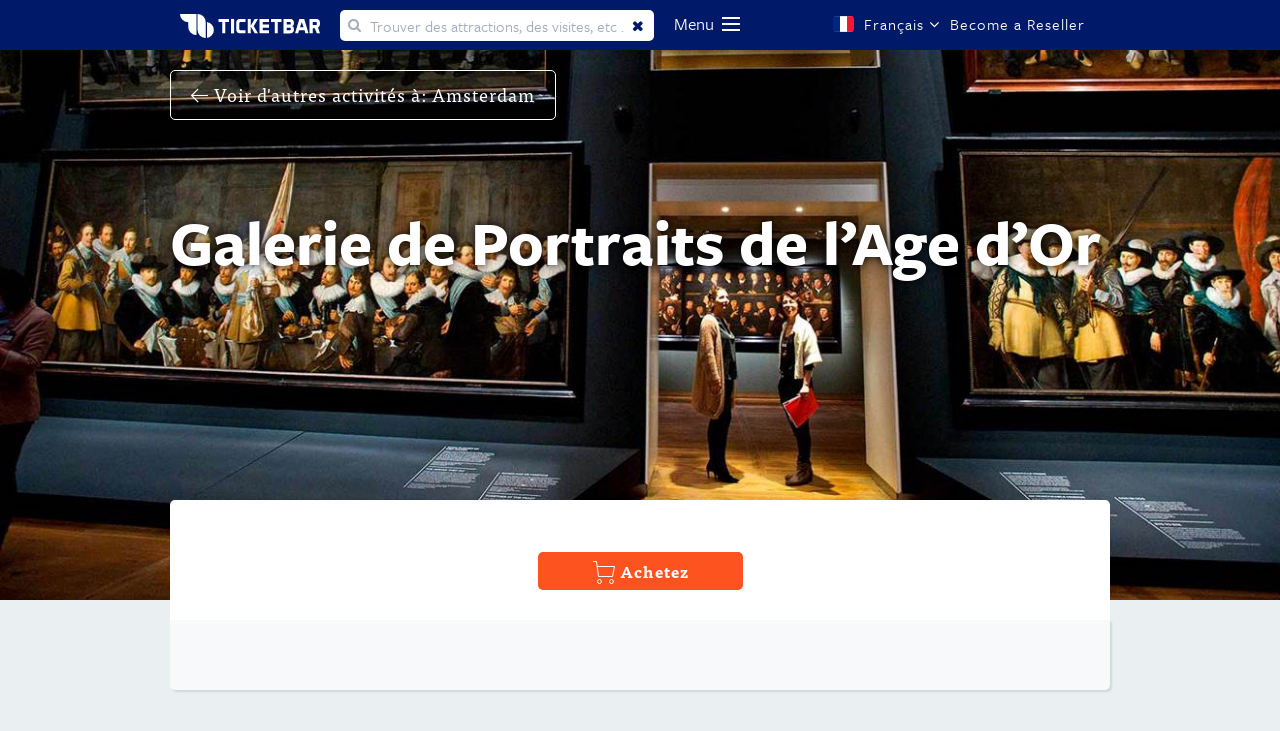

--- FILE ---
content_type: text/html; charset=utf-8
request_url: https://id9810.amsterdam.ticketbar.eu/fr/attractions/galerie-de-portraits-de-lage-dor-/
body_size: 61533
content:






<!DOCTYPE html>
<html xmlns="http://www.w3.org/1999/xhtml" lang="fr" xml:lang="fr">

<head>
    
<meta http-equiv="Content-Type" content="text/html; charset=utf-8">
<meta http-equiv="imagetoolbar" content="No">
<meta name="verify-v1" content="">
<meta name="description" content="Depuis Novembre 2014, l&#39;exposition &#171; Galerie de Portraits de l&#39;&#226;ge d&#39;or &#187; se situe dans l’Hermitage d’Amsterdam jusqu&#39;&#224; la fin de 2016. L’exposition comprend plus de trente portraits de groupe datant du 17&#232;me si&#232;cle. ">
<meta name="keywords" content="Galerie de Portraits de l’Age d’Or, art, Voyage discount, Amsterdam, Pays-Bas, la famille, les enfants, les billets">
<meta name="robots" content="index, follow">

<meta name="dc.title" content="Galerie de Portraits de l’Age d’Or">
<meta name="dc.creator" content="">
<meta name="dc.subject" content="Galerie de Portraits de l’Age d’Or, art, Voyage discount, Amsterdam, Pays-Bas, la famille, les enfants, les billets">
<meta name="dc.description" content="Depuis Novembre 2014, l&#39;exposition &#171; Galerie de Portraits de l&#39;&#226;ge d&#39;or &#187; se situe dans l’Hermitage d’Amsterdam jusqu&#39;&#224; la fin de 2016. L’exposition comprend plus de trente portraits de groupe datant du 17&#232;me si&#232;cle. ">
<meta name="dc.publisher" content="">
<meta name="dc.contributor" content="">
<meta name="dc.date" content="2011-09-13">                          
<meta name="dc.type" content="Text">
<meta name="dc.format" content="text/html">
<meta name="dc.identifier" content="/fr/attractions/galerie-de-portraits-de-lage-dor-/">
<meta name="dc.source" content="">
<meta name="dc.language" content="fr">
<meta name="dc.relation" content="">
<meta name="dc.coverage" content="">
<meta name="dc.rights" content="">
<meta name="viewport" content="initial-scale=1.0, user-scalable=yes">

<title>Galerie de Portraits de l’Age d’Or</title>



                <link rel="alternate" href="https://id9810.amsterdam.ticketbar.eu/en/attractions/portrait-gallery-of-the-golden-age-/" hreflang="en">
                <link rel="alternate" href="https://id9810.amsterdam.ticketbar.eu/es/museos/galeria-de-retratos-de-la-edad-de-oro-/" hreflang="es">
                <link rel="alternate" href="https://id9810.amsterdam.ticketbar.eu/it/attrazioni/galleria-dei-ritratti-del-periodo-doro-/" hreflang="it">
                <link href="https://id9810.amsterdam.ticketbar.eu/fr/attractions/galerie-de-portraits-de-lage-dor-/" rel="canonical">
                <link rel="alternate" href="https://id9810.amsterdam.ticketbar.eu/ru/museums/portrait-gallery-of-the-golden-age-/" hreflang="ru">
                <link rel="alternate" href="https://id9810.amsterdam.ticketbar.eu/de/museen/portratgalerie-des-goldenen-zeitalters-/" hreflang="de">


<meta property="og:title" content="Galerie de Portraits de l’Age d’Or">
<meta property="og:type" content="website">
<meta property="og:description" content="Depuis Novembre 2014, l&#39;exposition &#171; Galerie de Portraits de l&#39;&#226;ge d&#39;or &#187; se situe dans l’Hermitage d’Amsterdam jusqu&#39;&#224; la fin de 2016. L’exposition comprend plus de trente portraits de groupe datant du 17&#232;me si&#232;cle. ">
<meta property="og:url" content="https://id9810.amsterdam.ticketbar.eu/fr/attractions/galerie-de-portraits-de-lage-dor-/">

<meta property="og:image" content="//static.ticketbar.eu/img/template/ticketbar_logo_og.png">
<meta property="og:image:type" content="image/png">
<meta property="og:image:width" content="283">
<meta property="og:image:height" content="100">
<meta property="og:site_name" content="Ticketbar">

    
        <script type="text/javascript" async="" src="//www.google-analytics.com/analytics.js"></script>
        
        <script type="text/javascript" async="" defer="" src="//downloads.mailchimp.com/js/goal.min.js"></script>
        
        <script async="" src="//www.googletagmanager.com/gtm.js?id=GTM-W2KMLD"></script>
        <script type="text/javascript" async="" src="//stats.g.doubleclick.net/dc.js"></script>
    

<script src="//ajax.googleapis.com/ajax/libs/webfont/1/webfont.js" type="text/javascript" async=""></script>


<script src="//use.typekit.net/rbt2oua.js"></script>
<style type="text/css">
    .tk-ff-tisa-web-pro {
        font-family: "ff-tisa-web-pro",serif;
    }

    .tk-federico-web {
        font-family: "federico-web",sans-serif;
    }

    .tk-freight-sans-pro {
        font-family: "freight-sans-pro",sans-serif;
    }

    .tk-usual {
        font-family: "usual",sans-serif;
    }
</style>
<style type="text/css">
    /*    @font-face {
        font-family: ff-tisa-web-pro;
        src: url(//use.typekit.net/af/8bcf67/00000000000000003b9b0789/27/l?subset_id=1&fvd=n7&v=3) format("woff2"),url(//use.typekit.net/af/8bcf67/00000000000000003b9b0789/27/d?subset_id=1&fvd=n7&v=3) format("woff"), url(//use.typekit.net/af/8bcf67/00000000000000003b9b0789/27/a?subset_id=1&fvd=n7&v=3) format("opentype");
        font-weight: 700;
        font-style: normal;
        font-display: auto;
    }*/

    /*    @font-face {
        font-family: ff-tisa-web-pro;
        src: url(//use.typekit.net/af/0ae3cf/00000000000000003b9b0785/27/l?subset_id=1&fvd=n4&v=3) format("woff2"), url(//use.typekit.net/af/0ae3cf/00000000000000003b9b0785/27/d?subset_id=1&fvd=n4&v=3) format("woff"),url(//use.typekit.net/af/0ae3cf/00000000000000003b9b0785/27/a?subset_id=1&fvd=n4&v=3) format("opentype");
        font-weight: 400;
        font-style: normal;
        font-display: auto;
    }*/

    /*    @font-face {
        font-family: federico-web;
        src: url(//use.typekit.net/af/e1b834/00000000000000000001008e/27/l?primer=5b062e1e530f15164e9ba89f6ebf13c57dc51498a546cfd4c24cd924252c1f03&fvd=n4&v=3) format("woff2"),url(//use.typekit.net/af/e1b834/00000000000000000001008e/27/d?primer=5b062e1e530f15164e9ba89f6ebf13c57dc51498a546cfd4c24cd924252c1f03&fvd=n4&v=3) format("woff"),url(//use.typekit.net/af/e1b834/00000000000000000001008e/27/a?primer=5b062e1e530f15164e9ba89f6ebf13c57dc51498a546cfd4c24cd924252c1f03&fvd=n4&v=3) format("opentype");
        font-weight: 400;
        font-style: normal;
        font-display: auto;
    }*/

    /*    @font-face {
        font-family: freight-sans-pro;
        src: url(//use.typekit.net/af/442215/000000000000000000010b5a/27/l?subset_id=1&fvd=n4&v=3) format("woff2"), url(//use.typekit.net/af/442215/000000000000000000010b5a/27/d?subset_id=1&fvd=n4&v=3) format("woff"), url(//use.typekit.net/af/442215/000000000000000000010b5a/27/a?subset_id=1&fvd=n4&v=3) format("opentype");
        font-weight: 400;
        font-style: normal;
        font-display: auto;
    }*/

    /*    @font-face {
        font-family: freight-sans-pro;
        src: url(//use.typekit.net/af/1709eb/000000000000000000010b60/27/l?subset_id=1&fvd=n7&v=3) format("woff2"), url(//use.typekit.net/af/1709eb/000000000000000000010b60/27/d?subset_id=1&fvd=n7&v=3) format("woff"), url(//use.typekit.net/af/1709eb/000000000000000000010b60/27/a?subset_id=1&fvd=n7&v=3) format("opentype");
        font-weight: 700;
        font-style: normal;
        font-display: auto;
    }*/

    /*    @font-face {
        font-family: freight-sans-pro;
        src: url(//use.typekit.net/af/ba2099/000000000000000000010b58/27/l?subset_id=1&fvd=n3&v=3) format("woff2"), url(//use.typekit.net/af/ba2099/000000000000000000010b58/27/d?subset_id=1&fvd=n3&v=3) format("woff"), url(//use.typekit.net/af/ba2099/000000000000000000010b58/27/a?subset_id=1&fvd=n3&v=3) format("opentype");
        font-weight: 300;
        font-style: normal;
        font-display: auto;
    }*/

    /*    @font-face {
        font-family: freight-sans-pro;
        src: url(//use.typekit.net/af/8dd886/000000000000000000010b5c/27/l?subset_id=1&fvd=n5&v=3) format("woff2"), url(//use.typekit.net/af/8dd886/000000000000000000010b5c/27/d?subset_id=1&fvd=n5&v=3) format("woff"), url(//use.typekit.net/af/8dd886/000000000000000000010b5c/27/a?subset_id=1&fvd=n5&v=3) format("opentype");
        font-weight: 500;
        font-style: normal;
        font-display: auto;
    }*/

    /*    @font-face {
        font-family: usual;
        src: url(//use.typekit.net/af/4e8f1c/00000000000000000001771b/27/l?primer=7cdcb44be4a7db8877ffa5c0007b8dd865b3bbc383831fe2ea177f62257a9191&fvd=n4&v=3) format("woff2"),url(//use.typekit.net/af/4e8f1c/00000000000000000001771b/27/d?primer=7cdcb44be4a7db8877ffa5c0007b8dd865b3bbc383831fe2ea177f62257a9191&fvd=n4&v=3) format("woff"),url(//use.typekit.net/af/4e8f1c/00000000000000000001771b/27/a?primer=7cdcb44be4a7db8877ffa5c0007b8dd865b3bbc383831fe2ea177f62257a9191&fvd=n4&v=3) format("opentype");
        font-weight: 400;
        font-style: normal;
        font-display: auto;
    }*/

    /*    @font-face {
        font-family: usual;
        src: url(//use.typekit.net/af/a20d40/000000000000000000017720/27/l?primer=7cdcb44be4a7db8877ffa5c0007b8dd865b3bbc383831fe2ea177f62257a9191&fvd=i4&v=3) format("woff2"), url(//use.typekit.net/af/a20d40/000000000000000000017720/27/d?primer=7cdcb44be4a7db8877ffa5c0007b8dd865b3bbc383831fe2ea177f62257a9191&fvd=i4&v=3) format("woff"), url(//use.typekit.net/af/a20d40/000000000000000000017720/27/a?primer=7cdcb44be4a7db8877ffa5c0007b8dd865b3bbc383831fe2ea177f62257a9191&fvd=i4&v=3) format("opentype");
        font-weight: 400;
        font-style: italic;
        font-display: auto;
    }*/

    /*    @font-face {
        font-family: usual;
        src: url(//use.typekit.net/af/84cfc3/000000000000000000017723/27/l?primer=7cdcb44be4a7db8877ffa5c0007b8dd865b3bbc383831fe2ea177f62257a9191&fvd=i7&v=3) format("woff2"), url(//use.typekit.net/af/84cfc3/000000000000000000017723/27/d?primer=7cdcb44be4a7db8877ffa5c0007b8dd865b3bbc383831fe2ea177f62257a9191&fvd=i7&v=3) format("woff"), url(//use.typekit.net/af/84cfc3/000000000000000000017723/27/a?primer=7cdcb44be4a7db8877ffa5c0007b8dd865b3bbc383831fe2ea177f62257a9191&fvd=i7&v=3) format("opentype");
        font-weight: 700;
        font-style: italic;
        font-display: auto;
    }*/

    /*    @font-face {
        font-family: usual;
        src: url(//use.typekit.net/af/625a3c/000000000000000000017724/27/l?primer=7cdcb44be4a7db8877ffa5c0007b8dd865b3bbc383831fe2ea177f62257a9191&fvd=n7&v=3) format("woff2"), url(//use.typekit.net/af/625a3c/000000000000000000017724/27/d?primer=7cdcb44be4a7db8877ffa5c0007b8dd865b3bbc383831fe2ea177f62257a9191&fvd=n7&v=3) format("woff"), url(//use.typekit.net/af/625a3c/000000000000000000017724/27/a?primer=7cdcb44be4a7db8877ffa5c0007b8dd865b3bbc383831fe2ea177f62257a9191&fvd=n7&v=3) format("opentype");
        font-weight: 700;
        font-style: normal;
        font-display: auto;
    }*/
</style>
<script>try { Typekit.load({ async: false }); } catch (e) { }</script>


<link rel="stylesheet" media="screen" href="/style/font-awesome/css/font-awesome.min.css">
<link rel="stylesheet" media="screen" href="//static.ticketbar.eu/style/1570628283897/flags/flag-icon.min.css">


<style>
    @font-face {
        font-family: 'joyfulregular';
        src: url("/fonts/Joyful-Script/webfontkit/joyful-webfont.eot?abc123");
        src: url("/fonts/Joyful-Script/webfontkit/joyful-webfont.eot?abc123#iefix") format('embedded-opentype'), url("/fonts/Joyful-Script/webfontkit/joyful-webfont.woff2") format("woff2"), url("/fonts/Joyful-Script/webfontkit/joyful-webfont.woff2") format("woff"), url("/fonts/Joyful-Script/Joyful.ttf") format("truetype");
        font-weight: normal;
        font-style: normal;
    }

    @font-face {
        font-family: 'ticketbar-custom';
        src: url('/fonts/ticketbar/ticketbar-custom.eot?q6wih3');
        src: url('/fonts/ticketbar/ticketbar-custom.eot?q6wih3#iefix') format('embedded-opentype'), url('/fonts/ticketbar/ticketbar-custom.ttf?q6wih3') format('truetype'), url('/fonts/ticketbar/ticketbar-custom.woff?q6wih3') format('woff'), url('/fonts/ticketbar/ticketbar-custom.svg?q6wih3#icomoon') format('svg');
        font-weight: normal;
        font-style: normal;
    }
</style>
<style>
    /*    @font-face {
            font-family: ff-tisa-web-pro;
            src: url(//use.typekit.net/af/c122f7/00000000000000003b9b0789/27/l?subset_id=1&fvd=n7&v=3) format("woff2"),url(//use.typekit.net/af/c122f7/00000000000000003b9b0789/27/d?subset_id=1&fvd=n7&v=3) format("woff"),url(//use.typekit.net/af/c122f7/00000000000000003b9b0789/27/a?subset_id=1&fvd=n7&v=3) format("opentype");
            font-weight: 700;
            font-style: normal;
        }*/

    /*    @font-face {
            font-family: ff-tisa-web-pro;
            src: url(//use.typekit.net/af/c30699/00000000000000003b9b0785/27/l?subset_id=1&fvd=n4&v=3) format("woff2"),url(//use.typekit.net/af/c30699/00000000000000003b9b0785/27/d?subset_id=1&fvd=n4&v=3) format("woff"),url(//use.typekit.net/af/c30699/00000000000000003b9b0785/27/a?subset_id=1&fvd=n4&v=3) format("opentype");
            font-weight: 400;
            font-style: normal;
        }*/

    /*    @font-face {
            font-family: freight-sans-pro;
            src: url(//use.typekit.net/af/ecbb1d/000000000000000000010b5a/27/l?subset_id=1&fvd=n4&v=3) format("woff2"),url(//use.typekit.net/af/ecbb1d/000000000000000000010b5a/27/d?subset_id=1&fvd=n4&v=3) format("woff"),url(//use.typekit.net/af/ecbb1d/000000000000000000010b5a/27/a?subset_id=1&fvd=n4&v=3) format("opentype");
            font-weight: 400;
            font-style: normal;
        }*/

    /* @font-face {
            font-family: freight-sans-pro;
            src: url(//use.typekit.net/af/0d13c7/000000000000000000010b60/27/l?subset_id=1&fvd=n7&v=3) format("woff2"),url(//use.typekit.net/af/0d13c7/000000000000000000010b60/27/d?subset_id=1&fvd=n7&v=3) format("woff"),url(//use.typekit.net/af/0d13c7/000000000000000000010b60/27/a?subset_id=1&fvd=n7&v=3) format("opentype");
            font-weight: 700;
            font-style: normal;
        }
    */
    /*    @font-face {
            font-family: freight-sans-pro;
            src: url(//use.typekit.net/af/576ea0/000000000000000000010b58/27/l?subset_id=1&fvd=n3&v=3) format("woff2"),url(//use.typekit.net/af/576ea0/000000000000000000010b58/27/d?subset_id=1&fvd=n3&v=3) format("woff"),url(//use.typekit.net/af/576ea0/000000000000000000010b58/27/a?subset_id=1&fvd=n3&v=3) format("opentype");
            font-weight: 300;
            font-style: normal;
        }*/

    /*    @font-face {
            font-family: freight-sans-pro;
            src: url(//use.typekit.net/af/5101bc/000000000000000000010b5c/27/l?subset_id=1&fvd=n5&v=3) format("woff2"),url(//use.typekit.net/af/5101bc/000000000000000000010b5c/27/d?subset_id=1&fvd=n5&v=3) format("woff"),url(//use.typekit.net/af/5101bc/000000000000000000010b5c/27/a?subset_id=1&fvd=n5&v=3) format("opentype");
            font-weight: 500;
            font-style: normal;
        }*/
</style>

<link rel="stylesheet" media="screen" href="//static.ticketbar.eu/style/1570628283897/screen-28.css">

<link rel="SHORTCUT ICON" href="/favicon.ico?v=2">
<script>

    var _jsLabel_dayPartMessage = 'Please select a day part.';

</script>
<script>
    var cookieContent = "\t\r\n\t<div id=\"cookieSpacer\"></div>\r\n\t<div class=\"cookieAlert\">\r\n\t\t<a  href=\"?cookieAccepted=true\">\r\n\t\t\t<span id=\"closeCookieAlert\"></span>\r\n\t\t</a> \r\n\t\t\r\n\t\t<div class=\"policyText\">\r\n\t\t\r\n\t\t\t<p class=\"importantText\">Ticketbar uses cookies to give you the best possible service. If you continue browsing , you agree to the cookies. More details can be found <a href=\"https://ticketbar.eu/en/ticketbar-europe/cookie-policy/\" title=\"cookie-policy.\" target=\"_blank\">here</a>.</p>\r\n\t\t\r\n\t\t\r\n\t\t\r\n\t\t\t<!--<p class=\"advancedActions hiddenActions\">\r\n\t\t\t<!--<strong>Advanced Settings</strong><br>\r\n\t\t\tYou decide which types of cookies you want to accept. You can change these settings on Ticketbar.eu under \'cookie policy\' (bottom of the page) at any time. If you would like to know more about cookies and how we collect and use personal information, read the Ticketbar.eu <a href=\"/en/ticketbar-europe/cookie-policy/\" title=\"cookie-policy.\" target=\"_blank\">cookie policy</a> en <a href=\"/en/ticketbar-europe/privacy-policy/\" title=\"privacy-policy\" target=\"_blank\">privacy policy</a>.\r\n\t\t\t</p>-->\r\n\t\t\t<!--<span class=\"settingsHeader hidden\">You decide which types of cookies you want to accept. You can change these settings on Ticketbar.eu under \'cookie policy\' (bottom of the page) at any time. If you would like to know more about cookies and how we collect and use personal information, read the Ticketbar.eu <a href=\"/en/ticketbar-europe/cookie-policy/\" title=\"cookie-policy.\" target=\"_blank\">cookie policy</a> en <a href=\"/en/ticketbar-europe/privacy-policy/\" title=\"privacy-policy\" target=\"_blank\">privacy policy</a>.</span>-->\r\n\t\t</div>\r\n\t\t<!--<div class=\"cookieActions defaultActions title\">\r\n\t\t\t<a class=\"cookie-approve-btn view-more\" href=\"?cookieAccepted=true\">Accept</a>-->\r\n\t\t\t<!--<span class=\"showAdvanced\">Advanced Settings</span>-->\r\n\t\t<!--</div>-->\r\n\r\n\t\t<!--<div class=\"cookieActions advancedActions hiddenActions\">\r\n\t\t\t<label for=\"cookie_necessary\" class=\"disabled\">\r\n\t\t\t\t<input type=\"checkbox\" name=\"cookie_necessary\" id=\"cookie_necessary\" checked=\"checked\" disabled=\"disabled\">\r\n\t\t\t\t<span class=\"checkmark\"></span>\r\n\t\t\t\t<span class=\"checkboxLabel\">Functional (Necessary) cookies</span>\r\n\t\t\t</label>\r\n\t\t\t<label for=\"cookie_statistics\">\r\n\t\t\t\t<input type=\"checkbox\" name=\"cookie_statistics\" id=\"cookie_statistics\">\r\n\t\t\t\t<span class=\"checkmark\"></span>\r\n\t\t\t\t<span class=\"checkboxLabel\">Analytical cookies</span>\r\n\t\t\t</label>\r\n\t\t\t<label for=\"cookie_marketing\">\r\n\t\t\t\t<input type=\"checkbox\" name=\"cookie_marketing\" id=\"cookie_marketing\">\r\n\t\t\t\t<span class=\"checkmark\"></span>\r\n\t\t\t\t<span class=\"checkboxLabel\">Marketing cookies</span>\r\n\t\t\t</label>\r\n\t\t\t<a class=\"cookie-approve-btn view-more test\" href=\"?cookieAccepted=true\">Accept</a> \r\n\t\t</div>-->\r\n\t</div>\r\n\r\n";
</script>

<script>
    var cookieContent = "\t\r\n\t<div id=\"cookieSpacer\"></div>\r\n\t<div class=\"cookieAlert\">\r\n\t\t<a  href=\"?cookieAccepted=true\">\r\n\t\t\t<span id=\"closeCookieAlert\"></span>\r\n\t\t</a> \r\n\t\t\r\n\t\t<div class=\"policyText\">\r\n\t\t\r\n\t\t\t<p class=\"importantText\">Ticketbar uses cookies to give you the best possible service. If you continue browsing , you agree to the cookies. More details can be found <a href=\"https://ticketbar.eu/en/ticketbar-europe/cookie-policy/\" title=\"cookie-policy.\" target=\"_blank\">here</a>.</p>\r\n\t\t\r\n\t\t\r\n\t\t\r\n\t\t\t<!--<p class=\"advancedActions hiddenActions\">\r\n\t\t\t<!--<strong>Advanced Settings</strong><br>\r\n\t\t\tYou decide which types of cookies you want to accept. You can change these settings on Ticketbar.eu under \'cookie policy\' (bottom of the page) at any time. If you would like to know more about cookies and how we collect and use personal information, read the Ticketbar.eu <a href=\"/en/ticketbar-europe/cookie-policy/\" title=\"cookie-policy.\" target=\"_blank\">cookie policy</a> en <a href=\"/en/ticketbar-europe/privacy-policy/\" title=\"privacy-policy\" target=\"_blank\">privacy policy</a>.\r\n\t\t\t</p>-->\r\n\t\t\t<!--<span class=\"settingsHeader hidden\">You decide which types of cookies you want to accept. You can change these settings on Ticketbar.eu under \'cookie policy\' (bottom of the page) at any time. If you would like to know more about cookies and how we collect and use personal information, read the Ticketbar.eu <a href=\"/en/ticketbar-europe/cookie-policy/\" title=\"cookie-policy.\" target=\"_blank\">cookie policy</a> en <a href=\"/en/ticketbar-europe/privacy-policy/\" title=\"privacy-policy\" target=\"_blank\">privacy policy</a>.</span>-->\r\n\t\t</div>\r\n\t\t<!--<div class=\"cookieActions defaultActions title\">\r\n\t\t\t<a class=\"cookie-approve-btn view-more\" href=\"?cookieAccepted=true\">Accept</a>-->\r\n\t\t\t<!--<span class=\"showAdvanced\">Advanced Settings</span>-->\r\n\t\t<!--</div>-->\r\n\r\n\t\t<!--<div class=\"cookieActions advancedActions hiddenActions\">\r\n\t\t\t<label for=\"cookie_necessary\" class=\"disabled\">\r\n\t\t\t\t<input type=\"checkbox\" name=\"cookie_necessary\" id=\"cookie_necessary\" checked=\"checked\" disabled=\"disabled\">\r\n\t\t\t\t<span class=\"checkmark\"></span>\r\n\t\t\t\t<span class=\"checkboxLabel\">Functional (Necessary) cookies</span>\r\n\t\t\t</label>\r\n\t\t\t<label for=\"cookie_statistics\">\r\n\t\t\t\t<input type=\"checkbox\" name=\"cookie_statistics\" id=\"cookie_statistics\">\r\n\t\t\t\t<span class=\"checkmark\"></span>\r\n\t\t\t\t<span class=\"checkboxLabel\">Analytical cookies</span>\r\n\t\t\t</label>\r\n\t\t\t<label for=\"cookie_marketing\">\r\n\t\t\t\t<input type=\"checkbox\" name=\"cookie_marketing\" id=\"cookie_marketing\">\r\n\t\t\t\t<span class=\"checkmark\"></span>\r\n\t\t\t\t<span class=\"checkboxLabel\">Marketing cookies</span>\r\n\t\t\t</label>\r\n\t\t\t<a class=\"cookie-approve-btn view-more test\" href=\"?cookieAccepted=true\">Accept</a> \r\n\t\t</div>-->\r\n\t</div>\r\n\r\n";
</script>

<script>
    var dataLayer = [];
    var __dlw = { rc: function (d) { var f = new RegExp("(?:^| )" + d + "=([^;]*)", "i"); var e = document.cookie.match(f); return (e && e.length == 2) ? decodeURIComponent(e[1]) : null }, sc: function (g, f, j) { var i = ""; if (j) { var h = new Date(); h.setTime(h.getTime() + (((typeof (j) != "undefined") ? j : 3) * 24 * 60 * 60 * 1000)); i = "; expires=" + h.toGMTString() } document.cookie = g + "=" + encodeURIComponent(f) + i + "; path=/;" }, store: function (e, d, k) { k = k || 3; var j = {}; j[e] = d; dataLayer.push(j); if (k != 3) { var f = __dlw.rc("cdl" + k); var h = []; if (f != null) { h = f.split(";"); var g = h.length; while (g--) { if (h[g].split(":")[0] == e) { h.splice(g, 1); break } } } h.push(e + ":" + d.replace(/;/g, "")); __dlw.sc("cdl" + k, h.join(";"), k == 1 ? 1000 : false) } }, init: function () { var f = __dlw.rc("cdl1"); var c = __dlw.rc("cdl2"); var a = (f || "") + ";" + (c || ""); if (a == ";") { return } var e = a.split(";"); var b = e.length; var d = {}; while (b--) { if (e[b] == "") { continue } d[e[b].split(":")[0]] = e[b].split(":")[1] } dataLayer.push(d) } }; __dlw.init();

</script>

<script>
    window.loadEvents = [];

    WebFontConfig = {
        google: { families: ['Lato:400,700,900:latin'] }
    };

    (function () {
        var wf = document.createElement('script');
        wf.src = ('https:' == document.location.protocol ? 'https' : 'http') +
            '://ajax.googleapis.com/ajax/libs/webfont/1/webfont.js';
        wf.type = 'text/javascript';
        wf.async = 'true';
        var s = document.getElementsByTagName('script')[0];
        s.parentNode.insertBefore(wf, s);
    })();
        
            (function () {
                var ga = document.createElement('script'); ga.type = 'text/javascript'; ga.async = true;
                ga.src = ('https:' == document.location.protocol ? 'https://' : 'http://') + 'stats.g.doubleclick.net/dc.js';
                var s = document.getElementsByTagName('script')[0]; s.parentNode.insertBefore(ga, s);
            })();
        

</script>




    
        <!-- Google Tag Manager -->
        <noscript>
            <iframe src="//www.googletagmanager.com/ns.html?id=GTM-W2KMLD"
                    height="0" width="0" style="display:none;visibility:hidden"></iframe>
        </noscript>
        <script>
            (function (w, d, s, l, i) {
                w[l] = w[l] || []; w[l].push({
                    'gtm.start':
                        new Date().getTime(), event: 'gtm.js'
                }); var f = d.getElementsByTagName(s)[0],
                    j = d.createElement(s), dl = l != 'dataLayer' ? '&l=' + l : ''; j.async = true; j.src =
                        '//www.googletagmanager.com/gtm.js?id=' + i + dl; f.parentNode.insertBefore(j, f);
            })(window, document, 'script', 'dataLayer', 'GTM-W2KMLD');</script>
        <!-- End Google Tag Manager -->
        <script src="//googleads.g.doubleclick.net/pagead/viewthroughconversion/962213229/?random=1606910236342&amp;cv=9&amp;fst=1606910236342&amp;num=1&amp;guid=ON&amp;resp=GooglemKTybQhCsO&amp;u_h=1080&amp;u_w=1920&amp;u_ah=1040&amp;u_aw=1920&amp;u_cd=24&amp;u_his=3&amp;u_tz=180&amp;u_java=false&amp;u_nplug=3&amp;u_nmime=4&amp;sendb=1&amp;ig=1&amp;frm=0&amp;url=http%3A%2F%2Fticketbar.eu%2Fen%2Fticketbar-europe%2F&amp;tiba=Ticketbar%20Europe&amp;hn=www.googleadservices.com&amp;rfmt=3&amp;fmt=4"></script>
    
<link rel="stylesheet" href="//fonts.googleapis.com/css?family=Lato:400,700,900&amp;subset=latin" media="all">


<style type="text/css">
    iframe#_hjRemoteVarsFrame {
        display: none !important;
        width: 1px !important;
        height: 1px !important;
        opacity: 0 !important;
        pointer-events: none !important;
    }
</style>



</head>

<body class="product site-28 productPage template-80 fr d34447">
    <!-- Google Tag Manager -->
<noscript>
    <iframe src="//www.googletagmanager.com/ns.html?id=GTM-W2KMLD"
            height="0" width="0" style="display:none;visibility:hidden"></iframe>
</noscript>
<script>
(function(w,d,s,l,i){w[l]=w[l]||[];w[l].push({'gtm.start':
new Date().getTime(),event:'gtm.js'});var f=d.getElementsByTagName(s)[0],
j=d.createElement(s),dl=l!='dataLayer'?'&l='+l:'';j.async=true;j.src=
'//www.googletagmanager.com/gtm.js?id='+i+dl;f.parentNode.insertBefore(j,f);
})(window,document,'script','dataLayer','GTM-W2KMLD');</script>
<!-- End Google Tag Manager a-->

    <div id="site">
        

<header class=" ">
    <div class="header">
        <div class="wrapper">
            <a class="logo" href="https://id9810.amsterdam.ticketbar.eu">
                    <img src="//static.ticketbar.eu/img/template/Logo-Ticketbar-white-1506410119.svg" alt="Logo" width="140" height="24">
            </a>
                <form method="get" action="//id9810.amsterdam.ticketbar.eu/fr/search/" id="search">
                    <input type="text" name="q" placeholder="Trouver des attractions, des visites, etc ..." autocomplete="off" id="quickSearchInput">
                    <button type="reset" value="Reset" id="clearSearch" style="display: inline-block;">Clear</button>
                </form>

            <nav>
                <div class="navigation">
                    <span class="navigationLabel"> Menu </span>
                    <div class="navigation-button"></div>
                        <i class="fas fa-search search-icon"></i>
                </div>
            </nav>



            <div class="options-wrapper">

                    <div class="language-select select button">
                        <span class="flag-icon flag-icon-fr"></span>
                        <span class="languageName">Fran&#231;ais</span>
                        <i class="fa fa-angle-down"></i>
                        <div class="language-dropdown dropdown">

                                    <a class="language-option option" href="/en/attractions/portrait-gallery-of-the-golden-age-/">
                                        <span class="flag-icon flag-icon-en"></span>
                                        <span>English</span>
                                    </a>
                                    <a class="language-option option" href="https://id9810.amsterdam.ticketbar.eu/nl/home">
                                        <span class="flag-icon flag-icon-nl"></span>
                                        <span>Nederlands</span>
                                    </a>
                                    <a class="language-option option" href="/es/museos/galeria-de-retratos-de-la-edad-de-oro-/">
                                        <span class="flag-icon flag-icon-es"></span>
                                        <span>Espa&#241;ol</span>
                                    </a>
                                    <a class="language-option option" href="/it/attrazioni/galleria-dei-ritratti-del-periodo-doro-/">
                                        <span class="flag-icon flag-icon-it"></span>
                                        <span>Italiano</span>
                                    </a>
                                    <a class="language-option option" href="/ru/museums/portrait-gallery-of-the-golden-age-/">
                                        <span class="flag-icon flag-icon-ru"></span>
                                        <span>Русский</span>
                                    </a>
                                    <a class="language-option option" href="https://id9810.amsterdam.ticketbar.eu/pt/home">
                                        <span class="flag-icon flag-icon-pt"></span>
                                        <span>Portugu&#234;s</span>
                                    </a>
                                    <a class="language-option option" href="/de/museen/portratgalerie-des-goldenen-zeitalters-/">
                                        <span class="flag-icon flag-icon-de"></span>
                                        <span>Deutsch</span>
                                    </a>
                                    <a class="language-option option" href="https://id9810.amsterdam.ticketbar.eu/cn/home">
                                        <span class="flag-icon flag-icon-zh"></span>
                                        <span>中文</span>
                                    </a>
                                    <a class="language-option option" href="https://id9810.amsterdam.ticketbar.eu/cz/home">
                                        <span class="flag-icon flag-icon-cs"></span>
                                        <span>Čeština</span>
                                    </a>
                                    <a class="language-option option" href="https://id9810.amsterdam.ticketbar.eu/pl/home">
                                        <span class="flag-icon flag-icon-pl"></span>
                                        <span>Polski</span>
                                    </a>
                                    <a class="language-option option" href="https://id9810.amsterdam.ticketbar.eu/se/home">
                                        <span class="flag-icon flag-icon-sv"></span>
                                        <span>Svenska</span>
                                    </a>
                                    <a class="language-option option" href="https://id9810.amsterdam.ticketbar.eu/hu/home">
                                        <span class="flag-icon flag-icon-hu"></span>
                                        <span>Magyar</span>
                                    </a>
                                    <a class="language-option option" href="https://id9810.amsterdam.ticketbar.eu/dk/home">
                                        <span class="flag-icon flag-icon-da"></span>
                                        <span>Dansk</span>
                                    </a>
                                    <a class="language-option option" href="https://id9810.amsterdam.ticketbar.eu/hb/home">
                                        <span class="flag-icon flag-icon-hb"></span>
                                        <span>עברית</span>
                                    </a>
                                    <a class="language-option option" href="https://id9810.amsterdam.ticketbar.eu/fi/home">
                                        <span class="flag-icon flag-icon-fi"></span>
                                        <span>Finnish</span>
                                    </a>
                                    <a class="language-option option" href="https://id9810.amsterdam.ticketbar.eu/jp/home">
                                        <span class="flag-icon flag-icon-jp"></span>
                                        <span>日本語</span>
                                    </a>
                        </div>
                    </div>
                                    <div class="login button" style=" width: 155px !important">
                        <a href="/en/Supplier/" style="white-space: nowrap !important;"> Become a Reseller</a>
                    </div>

            </div>

        </div>
            <div class="menu-dropdown">
                <ul>
                        <li class="d3603  icon-attractions">
                            <a href="/fr/attractions/" title="Attractions">
                                <em>Attractions</em>
                            </a>
                        </li>
                        <li class="d3604  icon-museums">
                            <a href="/fr/muses/" title="Mus&#233;es">
                                <em>Mus&#233;es</em>
                            </a>
                        </li>
                        <li class="d3606  icon-canalcruises">
                            <a href="/fr/croisire-sur-le-canal/" title="Croisi&#232;re sur le canal ">
                                <em>Croisi&#232;re sur le canal </em>
                            </a>
                        </li>
                        <li class="d3607  icon-nightlife">
                            <a href="/fr/vie-nocturne/" title="Vie Nocturne">
                                <em>Vie Nocturne</em>
                            </a>
                        </li>
                        <li class="d3608  icon-biketours">
                            <a href="/fr/tours-en-vlo/" title="Tours &#224; v&#233;lo">
                                <em>Tours &#224; v&#233;lo</em>
                            </a>
                        </li>
                        <li class="d3609  icon-excursions">
                            <a href="/fr/excursions/" title="Excursions">
                                <em>Excursions</em>
                            </a>
                        </li>
                        <li class="d3610  icon-combitickets">
                            <a href="/fr/billets-combins/" title="Billets combin&#233;s">
                                <em>Billets combin&#233;s</em>
                            </a>
                        </li>
                        <li class="d9082  icon-concert">
                            <a href="/fr/concerts/" title="Concerts">
                                <em>Concerts</em>
                            </a>
                        </li>
                        <li class="d18958  icon-guidedtours">
                            <a href="/fr/visites-guides/" title="Visites guid&#233;es">
                                <em>Visites guid&#233;es</em>
                            </a>
                        </li>
                        <li class="d21899  icon-airporttransfer">
                            <a href="/fr/transfert-aroport/" title="Transfert a&#233;roport">
                                <em>Transfert a&#233;roport</em>
                            </a>
                        </li>
                        <li class="d24459  icon-discountcards">
                            <a href="/fr/cartes-de-rduction/" title="Cartes de R&#233;duction">
                                <em>Cartes de R&#233;duction</em>
                            </a>
                        </li>
                        <li class="d32985  icon-museums">
                            <a href="/fr/vincent-van-gogh/" title="Vincent Van Gogh">
                                <em>Vincent Van Gogh</em>
                            </a>
                        </li>
                        <li class="d35220  icon-royalpalace">
                            <a href="/fr/rijksmuseum/" title="Rijksmuseum">
                                <em>Rijksmuseum</em>
                            </a>
                        </li>
                        <li class="d43630  icon-helicopter-tours">
                            <a href="/fr/tours-en-helicoptere/" title="tours en h&#233;licopt&#232;re">
                                <em>tours en h&#233;licopt&#232;re</em>
                            </a>
                        </li>
                        <li class="d50182  icon-keukenhof">
                            <a href="/fr/keukenhof/" title="Keukenhof">
                                <em>Keukenhof</em>
                            </a>
                        </li>
                </ul>
            </div>

            <div class="searchResults">
                <ul class="searchResults-list">
                </ul>

                <div class="noSearchResultsFound">
                    <i class="fa fa-question-circle"></i>
                    <span>
                        Nous n'avons pas trouvé les résultats de votre recherche sur:
                        <em></em>
                    </span>
                    <p>
                        Nous n'avons pas trouvé les résultats de votre recherche sur
                    </p>
                </div>

            </div>

            <div class="search-top-products">
                
            </div>


    </div>
</header>
        <div id="content">
            <div id="area2">
                
<main>
    <div class="main" itemscope itemtype="http://schema.org/Product">
        
    <section class="fullwidth">
        <div class="section product-hero fullwidth">
            <div class="image">
                <picture>
    <img data-src="//static.ticketbar.eu/_1320x1980_/amsterdam/classificaties/attractions/galerie-de-portraits-de-lage-dor/golden_age_gallery-1510919715.jpg" alt="Galerie de Portraits de l’Age d’Or" title="Galerie de Portraits de l’Age d’Or" width="1980" height="1320" class="object-fit lazyload" id="" style="">
</picture>

            </div>

            <div class="wrapper">
                <div class="button large attraction-button">
                    <a href="/fr/attractions/">
                        <i class="ico-arrow_left"></i>
                        Voir d&#39;autres activit&#233;s &#224;: Amsterdam
                    </a>
                </div>
                <div class="price">
                    
                </div>

                <meta itemprop="name" content="Galerie de Portraits de l’Age d’Or" />
                <h1 class="title">
                    Galerie de Portraits de l’Age d’Or
                </h1>


            </div>
        </div>
    </section>



        

<a class="button large header-element hide scrollTo" data-scroll-target="product-settings" data-scroll-offset="10">
    To product <i class="ico-arrow_up"></i>
</a>
<input type="hidden" value="13164" id="productID" name="productID">
<section class="product-section">
    <div class="section product-settings hasLargeHero">
        <form class="productForm" method="get" name="productDetailForm">
            <div class="orderWrapper">
                <div class="settings-option order">
                        <button class="shoppingCart button small ticket-button" onclick="window.location.href = 'h'+'t'+'t'+'p'+'s'+':'+'/'+'/'+'w'+'w'+'w'+'.'+'t'+'i'+'q'+'e'+'t'+'s'+'.'+'c'+'o'+'m'+'/'+'f'+'r'+'/'+'a'+'m'+'s'+'t'+'e'+'r'+'d'+'a'+'m'+'-'+'a'+'t'+'t'+'r'+'a'+'c'+'t'+'i'+'o'+'n'+'s'+'-'+'c'+'7'+'5'+'0'+'6'+'1'+'/'+'a'+'t'+'t'+'r'+'a'+'c'+'t'+'i'+'o'+'n'+'s'+'-'+'a'+'c'+'t'+'i'+'v'+'i'+'t'+'i'+'e'+'s'+'-'+'t'+'4'+'3'+'5'+'/'+'?'+'p'+'a'+'r'+'t'+'n'+'e'+'r'+'='+'t'+'i'+'c'+'k'+'e'+'t'+'b'+'a'+'r'">
                            <img src="//static.ticketbar.eu/icons/shoppingcart.svg" />
                            <em>Achetez</em>
                        </button>
                </div>
                <div>
                </div>
            </div>
        </form>
    </div>
</section>



        
<section>
    <div class="section product-info">



    </div>
</section>



        <section>
            <div class="section product-description">
                
    <div>
      <br />
    </div>

    <div>
      Depuis Novembre 2014, l'exposition « Galerie de Portraits de l'âge d'or » se situe dans l’Hermitage d’Amsterdam. L’exposition comprend plus de trente portraits de groupe datant du 17ème siècle. Ces immenses peintures proviennent du Musée d'Amsterdam et le Rijksmuseum et sont accompagnées par d'autres peintures et objets. Ensemble, ils illustrent l'histoire de la citoyenneté collective qui caractérise les Pays-Bas. Ces «frères et sœurs » de la Ronde de nuit sont uniques dans le monde et rarement vu en raison de leur taille. Grace à un partenariat spécial entre le Musée d'Amsterdam , Rijksmuseum et l’Hermitage d’Amsterdam, ces chefs-d'œuvre sont maintenant visibles à un large public international pour le plus grand plaisirs des touristes.
    </div>

    <div>
      <br />
    </div>

    <div>
      <br />
    </div>

    <div>
      La question de savoir qui sont ces gardes civiques, régents et regentesses et leurs réalisations au sein de la culture urbaine du 17ème siècle constitue le fil de l'histoire. Alors que la puissance dans le reste de l'Europe réside dans les mains des dirigeants et responsables de l'église, la République des Sept Pays-Bas Unis a été régi par la bourgeoisie. En gouvernant la ville et le pays , le commerce , en prenant la défense de la ville , en stimulant les développements scientifiques et la mise en place et la gestion du filet de sécurité sociale , les citoyens ont assuré que la République est devenue l'une des nations les plus puissantes et les plus prospères d'Europe. L'exposition que ce soit au sens propre et au figuré met un visage sur ces hommes et ces femmes de grande influence, en particulier ceux de la ville d'Amsterdam, et fait clairement remarquer comment la mentalité du 17ème siècle a conduit à des mœurs et des normes qui peuvent encore être reconnus dans la société contemporaine.
    </div>

    <div>
      <br />
    </div>

    <div>
      <br />
    </div>

    <div>
      Dès l'entrée dans la grande salle au rez-de-chaussée, dans l'aile d'exposition Herenvleugel , les visiteurs se retrouvent face à face avec ces citoyens influents. Les toiles - dont la plus grande mesure environ 3 x 6 mètres - sont accrochées sur deux rangées et garantissent une présentation spectaculaire qui vous en mettra pleins les yeux.
    </div>

    <div>
      <br />
    </div>

    <div>
      <br />
    </div>

    <div>
      <h3><strong><em>Qu’allez-vous découvrir:</em></strong></h3>
    </div>

    <div>
      • Portraits de groupe de garde civique
    </div>

    <div>
      • Portraits de groupe de Régent
    </div>

    <div>
      • Portraits de guilde
    </div>

    <div>
      • Lien avec le présent
    </div>

    <div>
      <br />
    </div>

    <div>
      <h3><strong><em>Horaires d'ouverture:</em></strong> Tous les jours de 10h à 17h* Le musée est fermé pour “King’s Day” (27 Avril) et le 25 Décembre également. Le 1er Janvier le musée est ouvert de 11h à 17h.. </h3>
    </div>

    <div>
      <br />
    </div>

    <div>
      <h3>Lieu:  Amstel 51, Amsterdam</h3>
    </div>

    <div>
      <br />
    </div>
  
            </div>
        </section>

        


<!--- if there are any related products --->
    <section class="fullwidth">
        <div class="section fullwidth related-products expandable">
            <div class="title">
                Plus d&#39;activit&#233;s qui pourraient vous int&#233;resser &#224;
                Amsterdam
                that might interest you
            </div>
                <a class="activity" href="/fr/concerts/concertgebouw-/">

                    <div class="image">
                        <picture>
    <img data-src="//static.ticketbar.eu/_300x300_/amsterdam/classificaties/concerts/concertgebouw/concertgebouw_grid-1568639599.png" alt="Amsterdam" title="Amsterdam" width="300" height="300" class="object-fit lazyload" id="" style="">
</picture>

                    </div>

                    <div class="wrapper">
                        <div class="location">Amsterdam</div>
                        <div class="title">Concert nocturne dans le Concert Hall au Concertgebouw</div>

                    </div>
                </a>
                <a class="activity" href="/fr/excursions/hop-on-hop-off-bus-tour-/">

                    <div class="image">
                        <picture>
    <img data-src="//static.ticketbar.eu/_300x300_/amsterdam/classificaties/excursions/hop-on-hop-off-bus-tour/hop-on-hop-off-bus-tour_grid-1511191020.jpg" alt="Amsterdam" title="Amsterdam" width="300" height="300" class="object-fit lazyload" id="" style="">
</picture>

                    </div>

                    <div class="wrapper">
                        <div class="location">Amsterdam</div>
                        <div class="title">Hop on Hop off Bus Tour + audioguide fran&#231;ais</div>

                    </div>
                </a>
        </div>
    </section>


    </div>
</main>




            </div>
        </div>
        

<!--- Custom footer for barcelonacom website --->




    <footer>
        <div class="footer">

            <div id="extendedFooter">
                
                
                <div>
            <div>
                
    <h2>Nos villes</h2>

    <table>
      <colgroup>
        <col width="83" style="width: 62pt;" />
        <col width="84" style="width: 63pt;" />
      </colgroup>

      <tbody>
        <tr height="20" style="height: 15pt;">
          <td height="20" width="83" style="height: 15pt; width: 62pt;"><a href="http://amsterdam.ticketbar.eu/en/home/" style="line-height: 22px; font-size: 13px;">Amsterdam</a></td>

          <td width="84" style="width: 63pt;"><a href="http://lisbon.ticketbar.eu/en/home/" style="line-height: 22px; font-size: 13px;">Lisbon</a></td>
        </tr>

        <tr height="20" style="height: 15pt;">
          <td class="xl65" height="20" style="height: 15pt;"><a href="http://andalusia.ticketbar.eu/en/Home/" style="line-height: 22px; font-size: 13px;">Andalusia</a></td>

          <td><a href="http://london.ticketbar.eu/en/home/" style="line-height: 22px; font-size: 13px;">London</a></td>
        </tr>

        <tr height="20" style="height: 15pt;">
          <td class="xl65" height="20" style="height: 15pt;"><a href="http://antwerp.ticketbar.eu/en/Home/" style="line-height: 22px; font-size: 13px;">Antwerp</a></td>

          <td><a href="http://losangeles.ticketbar.eu/en/home/" style="line-height: 22px; font-size: 13px;">Los Angeles</a></td>
        </tr>

        <tr height="20" style="height: 15pt;">
          <td class="xl65" height="20" style="height: 15pt;"><a href="http://athens.ticketbar.eu/en/Home/" style="line-height: 22px; font-size: 13px;">Athens</a></td>

          <td><a href="http://madrid.ticketbar.eu/en/home/" style="line-height: 22px; font-size: 13px;">Madrid</a></td>
        </tr>

        <tr height="20" style="height: 15pt;">
          <td class="xl65" height="20" style="height: 15pt;"><a href="http://barcelona.ticketbar.eu/en/Home/" style="line-height: 22px; font-size: 13px;">Barcelona</a></td>

          <td><a href="http://marrakech.ticketbar.eu/en/home/" style="line-height: 22px; font-size: 13px;">Marrakech</a></td>
        </tr>

        <tr height="20" style="height: 15pt;">
          <td class="xl65" height="20" style="height: 15pt;"><a href="http://beijing.ticketbar.eu/en/Home/" style="line-height: 22px; font-size: 13px;">Beijing</a></td>

          <td><a href="http://southoffrance.ticketbar.eu/en/marseille/" style="line-height: 22px; font-size: 13px;">Marseille</a></td>
        </tr>

        <tr height="20" style="height: 15pt;">
          <td class="xl65" height="20" style="height: 15pt;"><a href="http://berlin.ticketbar.eu/en/Home/" style="line-height: 22px; font-size: 13px;">Berlin</a></td>

          <td><a href="http://melbourne.ticketbar.eu/en/home/" style="line-height: 22px; font-size: 13px;">Melbourne</a></td>
        </tr>

        <tr height="20" style="height: 15pt;">
          <td class="xl65" height="20" style="height: 15pt;"><a href="http://southoffrance.ticketbar.eu/en/bordeaux/" style="line-height: 22px; font-size: 13px;">Bordeaux</a></td>

          <td><a href="http://milan.ticketbar.eu/en/home/" style="line-height: 22px; font-size: 13px;">Milan</a></td>
        </tr>

        <tr height="20" style="height: 15pt;">
          <td class="xl65" height="20" style="height: 15pt;"><a href="http://bratislava.ticketbar.eu/en/Home/" style="line-height: 22px; font-size: 13px;">Bratislava</a></td>

          <td><a href="http://newyork.ticketbar.eu/en/Home/" style="line-height: 22px; font-size: 13px;">New York</a></td>
        </tr>

        <tr height="20" style="height: 15pt;">
          <td class="xl65" height="20" style="height: 15pt;"><a href="http://belgium.ticketbar.eu/en/brussels/" style="line-height: 22px; font-size: 13px;">Brussels</a></td>

          <td><a href="http://oporto.ticketbar.eu/en/home/" style="line-height: 22px; font-size: 13px;">Oporto</a></td>
        </tr>

        <tr height="20" style="height: 15pt;">
          <td height="20" style="height: 15pt;"><a href="http://budapest.ticketbar.eu/en/home/" style="line-height: 22px; font-size: 13px;">Budapest</a></td>

          <td><a href="http://paris.ticketbar.eu/en/home/" style="line-height: 22px; font-size: 13px;">Paris</a></td>
        </tr>

        <tr height="20" style="height: 15pt;">
          <td height="20" style="height: 15pt;"><a href="http://capetown.ticketbar.eu/en/home/" style="line-height: 22px; font-size: 13px;">Cape Town</a></td>

          <td><a href="http://prague.ticketbar.eu/en/home/" style="line-height: 22px; font-size: 13px;">Prague</a></td>
        </tr>

        <tr height="20" style="height: 15pt;">
          <td height="20" style="height: 15pt;"><a href="http://cologne.ticketbar.eu/en/home/" style="line-height: 22px; font-size: 13px;">Cologne</a></td>

          <td><a href="http://rio.ticketbar.eu/en/home/" style="line-height: 22px; font-size: 13px;">Rio</a></td>
        </tr>

        <tr height="20" style="height: 15pt;">
          <td height="20" style="height: 15pt;"><a href="http://copenhagen.ticketbar.eu/en/home/" style="line-height: 22px; font-size: 13px;">Copenhagen</a></td>

          <td><a href="http://rome.ticketbar.eu/en/home/" style="line-height: 22px; font-size: 13px;">Rome</a></td>
        </tr>

        <tr height="20" style="height: 15pt;">
          <td height="20" style="height: 15pt;"><a href="http://southholland.ticketbar.eu/en/delft/" style="line-height: 22px; font-size: 13px;">Delft</a></td>

          <td><a href="http://southholland.ticketbar.eu/en/rotterdam/" style="line-height: 22px; font-size: 13px;">Rotterdam</a></td>
        </tr>

        <tr height="20" style="height: 15pt;">
          <td height="20" style="height: 15pt;"><a href="http://dubai.ticketbar.eu/en/home/" style="line-height: 22px; font-size: 13px;">Dubai</a></td>

          <td><a href="http://salzburg.ticketbar.eu/en/home/" style="line-height: 22px; font-size: 13px;">Salzburg</a></td>
        </tr>

        <tr height="20" style="height: 15pt;">
          <td height="20" style="height: 15pt;"><a href="http://dublin.ticketbar.eu/en/home/" style="line-height: 22px; font-size: 13px;">Dublin</a></td>

          <td><a href="http://sanfrancisco.ticketbar.eu/en/home/" style="line-height: 22px; font-size: 13px;">San Francisco</a></td>
        </tr>

        <tr height="20" style="height: 15pt;">
          <td height="20" style="height: 15pt;"><a href="http://edinburgh.ticketbar.eu/en/home/" style="line-height: 22px; font-size: 13px;">Edinburgh</a></td>

          <td><a href="http://shanghai.ticketbar.eu/en/home/" style="line-height: 22px; font-size: 13px;">Shanghai</a></td>
        </tr>

        <tr height="20" style="height: 15pt;">
          <td height="20" style="height: 15pt;"><a href="http://florence.ticketbar.eu/en/home/" style="line-height: 22px; font-size: 13px;">Florence</a></td>

          <td><a href="http://stockholm.ticketbar.eu/en/home/" style="line-height: 22px; font-size: 13px;">Stockholm</a></td>
        </tr>

        <tr height="20" style="height: 15pt;">
          <td height="20" style="height: 15pt;"><a href="http://southholland.ticketbar.eu/en/hague/" style="line-height: 22px; font-size: 13px;">Hague</a></td>

          <td><a href="http://sydney.ticketbar.eu/en/home/" style="line-height: 22px; font-size: 13px;">Sydney</a></td>
        </tr>

        <tr height="20" style="height: 15pt;">
          <td height="20" style="height: 15pt;"><a href="http://hongkong.ticketbar.eu/en/home/" style="line-height: 22px; font-size: 13px;">Hong Kong</a></td>

          <td><a href="http://valencia.ticketbar.eu/en/home/" style="line-height: 22px; font-size: 13px;">Valencia</a></td>
        </tr>

        <tr height="20" style="height: 15pt;">
          <td height="20" style="height: 15pt;"><a href="http://istanbul.ticketbar.eu/en/home/" style="line-height: 22px; font-size: 13px;">Istanbul</a></td>

          <td><a href="http://venice.ticketbar.eu/en/home/" style="line-height: 22px; font-size: 13px;">Venice</a></td>
        </tr>

        <tr height="20" style="height: 15pt;">
          <td height="20" style="height: 15pt;"><a href="http://krakow.ticketbar.eu/en/home/" style="line-height: 22px; font-size: 13px;">Krakow</a></td>

          <td><a href="http://vienna.ticketbar.eu/en/home/" style="line-height: 22px; font-size: 13px;">Vienna</a></td>
        </tr>
      </tbody>
    </table>

    <div>
      &nbsp;
    </div>
  
            </div>


</div>
                <div>
            <div>
                <h2>M&eacute;thodes de paiement</h2> 
<img alt="Betaalmethodes" title="" height="115" width="141" data-src="/img/template/Betaalmethodes.png" class=" lazyload" />
            </div>


</div>
                <div>
            <div>
                <h2>Choississez votre langue</h2> 
<p style="color: rgb(34, 34, 34); font-size: 13px; font-weight: normal;"><a href="http://amsterdam.ticketbar.eu/en/home/"><img alt="flag-Engeland" title="" height="28" width="41" data-src="/img/template/flags/flag-Engeland.png" class=" lazyload" />&nbsp;</a><a href="http://amsterdam.ticketbar.eu/pt/home/"><img alt="flag-Brazillie" title="" height="27" width="39" data-src="/img/template/flags/flag-Brazillie.png" class=" lazyload" /></a>&nbsp;<a href="http://amsterdam.ticketbar.eu/nl/home/"><img alt="flag-Nederland" title="" height="28" width="41" data-src="/img/template/flags/flag-Nederland.png" class=" lazyload" /></a>&nbsp;<a href="http://amsterdam.ticketbar.eu/de/home/"><img alt="flag-Duitsland" title="" height="28" width="40" data-src="/img/template/flags/flag-Duitsland.png" class=" lazyload" /></a></p> 
<p style="color: rgb(34, 34, 34); font-size: 13px; font-weight: normal;"><a href="http://amsterdam.ticketbar.eu/cn/home/"><img alt="flag-China" title="" height="27" width="40" data-src="/img/template/flags/flag-China.png" class=" lazyload" /></a>&nbsp;<a href="http://amsterdam.ticketbar.eu/fr/home/"><img alt="flag-Frankrijk" title="" height="28" width="40" data-src="/img/template/flags/flag-Frankrijk.png" class=" lazyload" /></a>&nbsp;<a href="http://amsterdam.ticketbar.eu/es/home/"><img alt="flag-Spanje" title="" height="28" width="40" data-src="/img/template/flags/flag-Spanje.png" class=" lazyload" /></a>&nbsp;<a href="http://amsterdam.ticketbar.eu/it/home/"><img alt="flag-Italie" title="" height="27" width="40" data-src="/img/template/flags/flag-Italie.png" class=" lazyload" /></a></p> 
<p style="color: rgb(34, 34, 34); font-size: 13px; font-weight: normal;"><a href="http://amsterdam.ticketbar.eu/ru/home/"><img alt="flag-Rusland" title="" height="28" width="40" data-src="/img/template/flags/flag-Rusland.png" class=" lazyload" /></a> <a href="http://amsterdam.ticketbar.eu/cz/home/"><img alt="Czech-Flag-Icon (2)" title="" height="28" width="40" data-src="/Hermitage/rijksmuseum/Czech-Flag-Icon (2).png" class=" lazyload" /></a></p>
            </div>


</div>
                
            </div>

            <div id="footer">
                
            </div>
        </div>
    </footer>
    <script>
        /* <![CDATA[ */
        var google_conversion_id = 962213229;
        var google_custom_params = window.google_tag_params;
        var google_remarketing_only = true;
                       /* ]]> */
    </script>
    <script src="//www.googleadservices.com/pagead/conversion.js"></script>
    <noscript>
        <div style="display:inline;">
            <img height="1" width="1" style="border-style:none;" alt="" src="//googleads.g.doubleclick.net/pagead/viewthroughconversion/962213229/?value=0&guid=ON&script=0" />
        </div>
    </noscript>











    </div>
    <link rel="stylesheet" type="text/css" media="screen" href="//static.ticketbar.eu/style/jquery-ui-1.8.9.css" />
<link rel="stylesheet" type="text/css" media="screen" href="//static.ticketbar.eu/style/icons/style.css?v=201704212" />
<link rel="stylesheet" media="print" href="//static.ticketbar.eu/style/print.css" />
<script type="text/javascript" src="//static.ticketbar.eu/scripts/jquery-1.8.3.min.js"></script>
<script type="text/javascript" src="//static.ticketbar.eu/scripts/scripts.js"></script>


    <script type="text/javascript">
	/*<![CDATA[*/
		handleBodyLoad();
	/*]]>*/
</script>

<script>
         $(document).ready(function () {

            
             var imgrouter = function (img) {
                 var router = function (img) {
                     this.img = img;
                     this.waitforsrccount = 0;
                     //this.fixurls = ['ticketbar.xyz', 'ticketbar.eu', 'static.ticketbar.eu'];
                     this.target = '//static.ticketbar.eu';
                     this.redirect = function () {
                         var src = self.img.src
                         if (src.indexOf(self.target) != -1) {
                             $(self.img).addClass('routing-success').removeClass('routing-error');
                         } else {
                            
                                 var url = self.img.src.replace('https://', '').replace('http://', '').replace('//', '');
                                 var firstsep = url.indexOf('/');
                                 var semiurl = url.substr(firstsep);
                                 self.img.src = self.target + semiurl;
                             
                         } 
                     };
                     this.waitforsrc = function () {
                         var src = $(self.img).attr('src');
                         if (src == null || src == '') {
                             self.waitforsrccount += 1;
                             if (self.waitforsrccount < 50) {
                                 window.setTimeout(self.waitforsrc, 500);
                                 return;
                             }
                             $(self.img).addClass('routing-error');
                             return;
                         }
                         self.redirect();
                     };
                     this.onerror = function () {
                         if ($(self.img).hasClass('routing-success') == true && self.img.src.indexOf('_300x300_') != -1)
                         {
                             self.img.src = self.img.src.replace('_300x300_/', '');
                         }
                     }
                     this.init = function () {
                         var datasrc = $(self.img).attr('data-src');
                         var anothersite = datasrc != null && datasrc.indexOf('//') != -1 && datasrc.indexOf('.ticketbar') == -1 && datasrc.indexOf(window.location.host) == -1 && datasrc.indexOf('//ticketbar.eu/') == -1;
                         if (anothersite == false) self.timer = window.setTimeout(self.waitforsrc, 500);
                         $(self.img).on('error', self.onerror);
                     }
                     var self = this;
                     this.init();
                 }
                 return new router(img)
             }


             $.each($('img'), function () {
                imgrouter(this);
             });

        });
</script>

</body>
</html>


--- FILE ---
content_type: image/svg+xml
request_url: https://static.ticketbar.eu/icons/shoppingcart.svg
body_size: -79
content:
<svg xmlns="http://www.w3.org/2000/svg" xmlns:xlink="http://www.w3.org/1999/xlink" x="0px" y="0px" width="24px" height="24px" viewBox="0 0 24 24"><g  transform="translate(0.5, 0.5)">
<circle data-color="color-2" fill="none" stroke="#FFFFFF" stroke-width="1" stroke-linecap="round" stroke-miterlimit="10" cx="7" cy="21" r="2" stroke-linejoin="round"/>
<circle data-color="color-2" fill="none" stroke="#FFFFFF" stroke-width="1" stroke-linecap="round" stroke-miterlimit="10" cx="19" cy="21" r="2" stroke-linejoin="round"/>
<polyline data-cap="butt" fill="none" stroke="#FFFFFF" stroke-width="1" stroke-miterlimit="10" points="4.667,6 22,6 20,16 6,16 
4,1 1,1 " stroke-linejoin="round" stroke-linecap="round"/>
</g></svg>